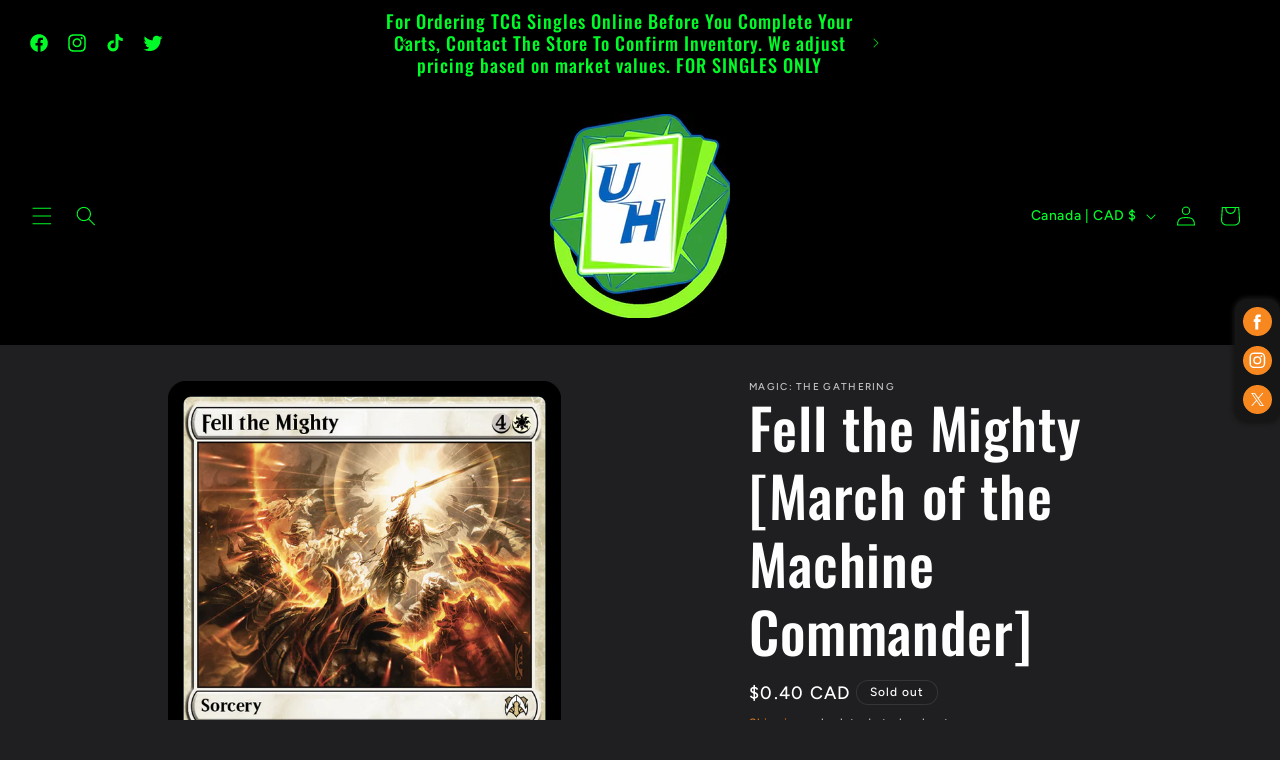

--- FILE ---
content_type: text/html; charset=utf-8
request_url: https://www.theshopcalendar.com/theme-ext/embed/cal/js_widget?shop=theupperhand.myshopify.com
body_size: 34290
content:
{"html":"  \u003cdiv id=\"calendar\"\u003e\n    \n  \n\u003cdiv class=\"tscCalendar calendar \"\u003e\n  \u003cdiv class=\"calendar-pagination tsc-calendar-navigation\"\u003e\n    \u003ca class=\"previous-month-btn no-transition\" style=\"margin-right: 0.5rem;\" data-no-instant=\"true\" data-uuid=\"d0c2811d-df33-43e8-9f36-8c8b00d8e067\" data-remote=\"true\" href=\"/theme-ext/embed/cal/js_widget?month=12\u0026amp;shop=theupperhand.myshopify.com\u0026amp;year=2025\"\u003e\n      ←\n\u003c/a\u003e\n \n    \u003ch4 class=\"d-inline\" id=\"current-month\" data-url=\"/theme-ext/embed/cal/js_widget?month=1\u0026amp;shop=theupperhand.myshopify.com\u0026amp;year=2026\"\u003e\n      January 2026\n    \u003c/h4\u003e\n    \n    \u003ca class=\"next-month-btn no-transition\" style=\"margin-left: 0.5rem;\" data-no-instant=\"true\" data-uuid=\"d0c2811d-df33-43e8-9f36-8c8b00d8e067\" data-remote=\"true\" href=\"/theme-ext/embed/cal/js_widget?month=2\u0026amp;shop=theupperhand.myshopify.com\u0026amp;year=2026\"\u003e\n      →\n\u003c/a\u003e\n\n  \u003c/div\u003e\n\n  \u003cdiv class=\"calendar-container\"\u003e\n    \u003cdiv class=\"calendar-header\"\u003e\n        \u003cdiv class=\"calendar-date text-muted Sunday sunday\"\u003e\n          Sunday\n        \u003c/div\u003e\n        \u003cdiv class=\"calendar-date text-muted Monday monday\"\u003e\n          Monday\n        \u003c/div\u003e\n        \u003cdiv class=\"calendar-date text-muted Tuesday tuesday\"\u003e\n          Tuesday\n        \u003c/div\u003e\n        \u003cdiv class=\"calendar-date text-muted Wednesday wednesday\"\u003e\n          Wednesday\n        \u003c/div\u003e\n        \u003cdiv class=\"calendar-date text-muted Thursday thursday\"\u003e\n          Thursday\n        \u003c/div\u003e\n        \u003cdiv class=\"calendar-date text-muted Friday friday\"\u003e\n          Friday\n        \u003c/div\u003e\n        \u003cdiv class=\"calendar-date text-muted Saturday saturday\"\u003e\n          Saturday\n        \u003c/div\u003e\n    \u003c/div\u003e\n\n    \u003cdiv class=\"calendar-header short\"\u003e\n        \u003cdiv class=\"calendar-date Sunday sunday\"\u003e\n          Sun\n        \u003c/div\u003e\n        \u003cdiv class=\"calendar-date Monday monday\"\u003e\n          Mon\n        \u003c/div\u003e\n        \u003cdiv class=\"calendar-date Tuesday tuesday\"\u003e\n          Tue\n        \u003c/div\u003e\n        \u003cdiv class=\"calendar-date Wednesday wednesday\"\u003e\n          Wed\n        \u003c/div\u003e\n        \u003cdiv class=\"calendar-date Thursday thursday\"\u003e\n          Thu\n        \u003c/div\u003e\n        \u003cdiv class=\"calendar-date Friday friday\"\u003e\n          Fri\n        \u003c/div\u003e\n        \u003cdiv class=\"calendar-date Saturday saturday\"\u003e\n          Sat\n        \u003c/div\u003e\n    \u003c/div\u003e\n\n    \u003cdiv class=\"calendar-body\"\u003e\n      \u003cdiv class=\"calendar-date Sunday day first-day-of-calendar wday-0 past prev-month\"\u003e\n        \u003cdiv class=\"date-item\" data-style=\"blue\"\u003e\n          28\n        \u003c/div\u003e\n\n\n    \u003cdiv class=\"calendar-events\"\u003e\n    \u003c/div\u003e\n      \u003c/div\u003e\n      \u003cdiv class=\"calendar-date Monday day wday-1 past prev-month\"\u003e\n        \u003cdiv class=\"date-item\" data-style=\"blue\"\u003e\n          29\n        \u003c/div\u003e\n\n\n    \u003cdiv class=\"calendar-events\"\u003e\n    \u003c/div\u003e\n      \u003c/div\u003e\n      \u003cdiv class=\"calendar-date Tuesday day wday-2 past prev-month\"\u003e\n        \u003cdiv class=\"date-item\" data-style=\"blue\"\u003e\n          30\n        \u003c/div\u003e\n\n\n    \u003cdiv class=\"calendar-events\"\u003e\n    \u003c/div\u003e\n      \u003c/div\u003e\n      \u003cdiv class=\"calendar-date Wednesday day wday-3 past prev-month\"\u003e\n        \u003cdiv class=\"date-item\" data-style=\"blue\"\u003e\n          31\n        \u003c/div\u003e\n\n\n    \u003cdiv class=\"calendar-events\"\u003e\n    \u003c/div\u003e\n      \u003c/div\u003e\n      \u003cdiv class=\"calendar-date Thursday day wday-4 past start-date current-month\"\u003e\n        \u003cdiv class=\"date-item\" data-style=\"blue\"\u003e\n           1\n        \u003c/div\u003e\n\n\n    \u003cdiv class=\"calendar-events\"\u003e\n    \u003c/div\u003e\n      \u003c/div\u003e\n      \u003cdiv class=\"calendar-date Friday day wday-5 past current-month\"\u003e\n        \u003cdiv class=\"date-item\" data-style=\"blue\"\u003e\n           2\n        \u003c/div\u003e\n\n\n    \u003cdiv class=\"calendar-events\"\u003e\n    \u003c/div\u003e\n      \u003c/div\u003e\n      \u003cdiv class=\"calendar-date Saturday day wday-6 past current-month\"\u003e\n        \u003cdiv class=\"date-item\" data-style=\"blue\"\u003e\n           3\n        \u003c/div\u003e\n\n\n    \u003cdiv class=\"calendar-events\"\u003e\n    \u003c/div\u003e\n      \u003c/div\u003e\n      \u003cdiv class=\"calendar-date Sunday day wday-0 past current-month\"\u003e\n        \u003cdiv class=\"date-item\" data-style=\"blue\"\u003e\n           4\n        \u003c/div\u003e\n\n\n    \u003cdiv class=\"calendar-events\"\u003e\n    \u003c/div\u003e\n      \u003c/div\u003e\n      \u003cdiv class=\"calendar-date Monday day wday-1 past current-month\"\u003e\n        \u003cdiv class=\"date-item\" data-style=\"blue\"\u003e\n           5\n        \u003c/div\u003e\n\n\n    \u003cdiv class=\"calendar-events\"\u003e\n    \u003c/div\u003e\n      \u003c/div\u003e\n      \u003cdiv class=\"calendar-date Tuesday day wday-2 past current-month\"\u003e\n        \u003cdiv class=\"date-item\" data-style=\"blue\"\u003e\n           6\n        \u003c/div\u003e\n\n\n    \u003cdiv class=\"calendar-events\"\u003e\n    \u003c/div\u003e\n      \u003c/div\u003e\n      \u003cdiv class=\"calendar-date Wednesday day wday-3 past current-month\"\u003e\n        \u003cdiv class=\"date-item\" data-style=\"blue\"\u003e\n           7\n        \u003c/div\u003e\n\n\n    \u003cdiv class=\"calendar-events\"\u003e\n    \u003c/div\u003e\n      \u003c/div\u003e\n      \u003cdiv class=\"calendar-date Thursday day wday-4 past current-month\"\u003e\n        \u003cdiv class=\"date-item\" data-style=\"blue\"\u003e\n           8\n        \u003c/div\u003e\n\n\n    \u003cdiv class=\"calendar-events\"\u003e\n    \u003c/div\u003e\n      \u003c/div\u003e\n      \u003cdiv class=\"calendar-date Friday day wday-5 past current-month\"\u003e\n        \u003cdiv class=\"date-item\" data-style=\"blue\"\u003e\n           9\n        \u003c/div\u003e\n\n\n    \u003cdiv class=\"calendar-events\"\u003e\n    \u003c/div\u003e\n      \u003c/div\u003e\n      \u003cdiv class=\"calendar-date Saturday day wday-6 past current-month\"\u003e\n        \u003cdiv class=\"date-item\" data-style=\"blue\"\u003e\n          10\n        \u003c/div\u003e\n\n\n    \u003cdiv class=\"calendar-events\"\u003e\n    \u003c/div\u003e\n      \u003c/div\u003e\n      \u003cdiv class=\"calendar-date Sunday day wday-0 past current-month\"\u003e\n        \u003cdiv class=\"date-item\" data-style=\"blue\"\u003e\n          11\n        \u003c/div\u003e\n\n\n    \u003cdiv class=\"calendar-events\"\u003e\n    \u003c/div\u003e\n      \u003c/div\u003e\n      \u003cdiv class=\"calendar-date Monday day wday-1 past current-month\"\u003e\n        \u003cdiv class=\"date-item\" data-style=\"blue\"\u003e\n          12\n        \u003c/div\u003e\n\n\n    \u003cdiv class=\"calendar-events\"\u003e\n    \u003c/div\u003e\n      \u003c/div\u003e\n      \u003cdiv class=\"calendar-date Tuesday day wday-2 past current-month\"\u003e\n        \u003cdiv class=\"date-item\" data-style=\"blue\"\u003e\n          13\n        \u003c/div\u003e\n\n\n    \u003cdiv class=\"calendar-events\"\u003e\n    \u003c/div\u003e\n      \u003c/div\u003e\n      \u003cdiv class=\"calendar-date Wednesday day wday-3 past current-month\"\u003e\n        \u003cdiv class=\"date-item\" data-style=\"blue\"\u003e\n          14\n        \u003c/div\u003e\n\n\n    \u003cdiv class=\"calendar-events\"\u003e\n    \u003c/div\u003e\n      \u003c/div\u003e\n      \u003cdiv class=\"calendar-date Thursday day wday-4 past current-month\"\u003e\n        \u003cdiv class=\"date-item\" data-style=\"blue\"\u003e\n          15\n        \u003c/div\u003e\n\n\n    \u003cdiv class=\"calendar-events\"\u003e\n    \u003c/div\u003e\n      \u003c/div\u003e\n      \u003cdiv class=\"calendar-date Friday day wday-5 past current-month\"\u003e\n        \u003cdiv class=\"date-item\" data-style=\"blue\"\u003e\n          16\n        \u003c/div\u003e\n\n\n    \u003cdiv class=\"calendar-events\"\u003e\n    \u003c/div\u003e\n      \u003c/div\u003e\n      \u003cdiv class=\"calendar-date Saturday day wday-6 past current-month\"\u003e\n        \u003cdiv class=\"date-item\" data-style=\"blue\"\u003e\n          17\n        \u003c/div\u003e\n\n\n    \u003cdiv class=\"calendar-events\"\u003e\n    \u003c/div\u003e\n      \u003c/div\u003e\n      \u003cdiv class=\"calendar-date Sunday day wday-0 past current-month\"\u003e\n        \u003cdiv class=\"date-item\" data-style=\"blue\"\u003e\n          18\n        \u003c/div\u003e\n\n\n    \u003cdiv class=\"calendar-events\"\u003e\n    \u003c/div\u003e\n      \u003c/div\u003e\n      \u003cdiv class=\"calendar-date Monday day wday-1 past current-month\"\u003e\n        \u003cdiv class=\"date-item\" data-style=\"blue\"\u003e\n          19\n        \u003c/div\u003e\n\n\n    \u003cdiv class=\"calendar-events\"\u003e\n    \u003c/div\u003e\n      \u003c/div\u003e\n      \u003cdiv class=\"calendar-date Tuesday day wday-2 past current-month\"\u003e\n        \u003cdiv class=\"date-item\" data-style=\"blue\"\u003e\n          20\n        \u003c/div\u003e\n\n\n    \u003cdiv class=\"calendar-events\"\u003e\n    \u003c/div\u003e\n      \u003c/div\u003e\n      \u003cdiv class=\"calendar-date Wednesday day wday-3 past current-month\"\u003e\n        \u003cdiv class=\"date-item\" data-style=\"blue\"\u003e\n          21\n        \u003c/div\u003e\n\n\n    \u003cdiv class=\"calendar-events\"\u003e\n    \u003c/div\u003e\n      \u003c/div\u003e\n      \u003cdiv class=\"calendar-date Thursday day wday-4 past current-month\"\u003e\n        \u003cdiv class=\"date-item\" data-style=\"blue\"\u003e\n          22\n        \u003c/div\u003e\n\n\n    \u003cdiv class=\"calendar-events\"\u003e\n    \u003c/div\u003e\n      \u003c/div\u003e\n      \u003cdiv class=\"calendar-date Friday day wday-5 past current-month\"\u003e\n        \u003cdiv class=\"date-item\" data-style=\"blue\"\u003e\n          23\n        \u003c/div\u003e\n\n\n    \u003cdiv class=\"calendar-events\"\u003e\n    \u003c/div\u003e\n      \u003c/div\u003e\n      \u003cdiv class=\"calendar-date Saturday day wday-6 past current-month\"\u003e\n        \u003cdiv class=\"date-item\" data-style=\"blue\"\u003e\n          24\n        \u003c/div\u003e\n\n\n    \u003cdiv class=\"calendar-events\"\u003e\n    \u003c/div\u003e\n      \u003c/div\u003e\n      \u003cdiv class=\"calendar-date Sunday day wday-0 past current-month\"\u003e\n        \u003cdiv class=\"date-item\" data-style=\"blue\"\u003e\n          25\n        \u003c/div\u003e\n\n\n    \u003cdiv class=\"calendar-events\"\u003e\n    \u003c/div\u003e\n      \u003c/div\u003e\n      \u003cdiv class=\"calendar-date Monday day wday-1 past current-month\"\u003e\n        \u003cdiv class=\"date-item\" data-style=\"blue\"\u003e\n          26\n        \u003c/div\u003e\n\n\n    \u003cdiv class=\"calendar-events\"\u003e\n    \u003c/div\u003e\n      \u003c/div\u003e\n      \u003cdiv class=\"calendar-date Tuesday day wday-2 past current-month\"\u003e\n        \u003cdiv class=\"date-item\" data-style=\"blue\"\u003e\n          27\n        \u003c/div\u003e\n\n\n    \u003cdiv class=\"calendar-events\"\u003e\n    \u003c/div\u003e\n      \u003c/div\u003e\n      \u003cdiv class=\"calendar-date Wednesday day wday-3 past current-month\"\u003e\n        \u003cdiv class=\"date-item\" data-style=\"blue\"\u003e\n          28\n        \u003c/div\u003e\n\n\n    \u003cdiv class=\"calendar-events\"\u003e\n    \u003c/div\u003e\n      \u003c/div\u003e\n      \u003cdiv class=\"calendar-date Thursday day wday-4 past current-month has-events\"\u003e\n        \u003cdiv class=\"date-item\" data-style=\"blue\"\u003e\n          29\n        \u003c/div\u003e\n\n\n    \u003cdiv class=\"calendar-events\"\u003e\n\n          \n\n          \u003cdiv class=\"calendar-event past\" style=\" \"\u003e\n              \u003cdiv\u003e\n                \u003cdiv class=\"tsc-tooltip-dropdown\"\u003e\n                  \u003ca class=\"title tsc--eventModalLink\" style=\"font-weight: bold;\" data-event-title=\"Pokemon Card Game (6:30PM)\" data-event-description=\"$10 Entry full store credit payout\" data-event-address=\"The Upper Hand, Burnhamthorpe Road West, Mississauga, ON, Canada\" data-event-image=\"https://theshopcalendar.s3.amazonaws.com/missing-image.png\" data-event-start=\"01/29/2026  6:30PM\" data-event-end=\"01/29/2026 10:00PM\" data-external-url=\"#\" data-external-url-button-text=\"View Link\" data-atc-event-start=\"2026-01-29 18:30\" data-atc-event-end=\"2026-01-29 22:00\" data-event-recurring-event-dates=\"01/30/2026,02/05/2026,02/06/2026,02/12/2026,02/13/2026,02/19/2026,02/20/2026,02/26/2026,02/27/2026,03/05/2026,03/06/2026,03/12/2026,03/13/2026,03/19/2026,03/20/2026,03/26/2026,03/27/2026\" href=\"javascript:;\"\u003ePokemon Card Game (6:30PM)\u003c/a\u003e\n                  \n                \u003c/div\u003e\n              \u003c/div\u003e\n          \u003c/div\u003e\n\n          \u003cdiv class=\"calendar-event short\" style=\"\"\u003e\n            \u003cspan style=\"color: #000000;\"\u003e\n                ●\n            \u003c/span\u003e\n            \u003cdiv class=\"calendar-data\" style=\"display: none;\"\u003e\n              \u003cdiv class=\"calendar-data-date\"\u003e\n                \u003cstrong\u003eThursday January 29\u003c/strong\u003e\n              \u003c/div\u003e\n              \u003cdiv class=\"calendar-data-event event-\" style=\"text-decoration: none; padding: 5px; border: 1px solid #DDD; \"\u003e\n\n                \u003ca class=\"time tsc--eventModalLink\" style=\"\" data-event-title=\"Pokemon Card Game (6:30PM)\" data-event-description=\"$10 Entry full store credit payout\" data-event-address=\"The Upper Hand, Burnhamthorpe Road West, Mississauga, ON, Canada\" data-event-image=\"https://theshopcalendar.s3.amazonaws.com/missing-image.png\" data-event-start=\"01/29/2026  6:30PM\" data-event-end=\"01/29/2026 10:00PM\" data-external-url=\"#\" data-external-url-button-text=\"View Link\" data-atc-event-start=\"2026-01-29 18:30\" data-atc-event-end=\"2026-01-29 22:00\" data-event-recurring-event-dates=\"01/30/2026,02/05/2026,02/06/2026,02/12/2026,02/13/2026,02/19/2026,02/20/2026,02/26/2026,02/27/2026,03/05/2026,03/06/2026,03/12/2026,03/13/2026,03/19/2026,03/20/2026,03/26/2026,03/27/2026\" href=\"javascript:;\"\u003e\n                  \n                  \u003cspan style=\"color: #000000\"\u003ePokemon Card Game (6:30PM)\u003c/span\u003e\n\u003c/a\u003e              \u003c/div\u003e\n            \u003c/div\u003e\n          \u003c/div\u003e\n    \u003c/div\u003e\n      \u003c/div\u003e\n      \u003cdiv class=\"calendar-date Friday day wday-5 today current-month has-events\"\u003e\n        \u003cdiv class=\"date-item\" data-style=\"blue\"\u003e\n          30\n        \u003c/div\u003e\n\n\n    \u003cdiv class=\"calendar-events\"\u003e\n\n          \n\n          \u003cdiv class=\"calendar-event future\" style=\" \"\u003e\n              \u003cdiv\u003e\n                \u003cdiv class=\"tsc-tooltip-dropdown\"\u003e\n                  \u003ca class=\"title tsc--eventModalLink\" style=\"font-weight: bold;\" data-event-title=\"Pokemon Card Game (6:30PM)\" data-event-description=\"$10 Entry full store credit payout\" data-event-address=\"The Upper Hand, Burnhamthorpe Road West, Mississauga, ON, Canada\" data-event-image=\"https://theshopcalendar.s3.amazonaws.com/missing-image.png\" data-event-start=\"01/30/2026  6:30PM\" data-event-end=\"01/30/2026 10:00PM\" data-external-url=\"#\" data-external-url-button-text=\"View Link\" data-atc-event-start=\"2026-01-30 18:30\" data-atc-event-end=\"2026-01-30 22:00\" data-event-recurring-event-dates=\"01/30/2026,02/05/2026,02/06/2026,02/12/2026,02/13/2026,02/19/2026,02/20/2026,02/26/2026,02/27/2026,03/05/2026,03/06/2026,03/12/2026,03/13/2026,03/19/2026,03/20/2026,03/26/2026,03/27/2026\" href=\"javascript:;\"\u003ePokemon Card Game (6:30PM)\u003c/a\u003e\n                  \n                \u003c/div\u003e\n              \u003c/div\u003e\n          \u003c/div\u003e\n\n          \u003cdiv class=\"calendar-event short\" style=\"\"\u003e\n            \u003cspan style=\"color: #000000;\"\u003e\n                ●\n            \u003c/span\u003e\n            \u003cdiv class=\"calendar-data\" style=\"display: none;\"\u003e\n              \u003cdiv class=\"calendar-data-date\"\u003e\n                \u003cstrong\u003eFriday January 30\u003c/strong\u003e\n              \u003c/div\u003e\n              \u003cdiv class=\"calendar-data-event event-\" style=\"text-decoration: none; padding: 5px; border: 1px solid #DDD; \"\u003e\n\n                \u003ca class=\"time tsc--eventModalLink\" style=\"\" data-event-title=\"Pokemon Card Game (6:30PM)\" data-event-description=\"$10 Entry full store credit payout\" data-event-address=\"The Upper Hand, Burnhamthorpe Road West, Mississauga, ON, Canada\" data-event-image=\"https://theshopcalendar.s3.amazonaws.com/missing-image.png\" data-event-start=\"01/30/2026  6:30PM\" data-event-end=\"01/30/2026 10:00PM\" data-external-url=\"#\" data-external-url-button-text=\"View Link\" data-atc-event-start=\"2026-01-30 18:30\" data-atc-event-end=\"2026-01-30 22:00\" data-event-recurring-event-dates=\"01/30/2026,02/05/2026,02/06/2026,02/12/2026,02/13/2026,02/19/2026,02/20/2026,02/26/2026,02/27/2026,03/05/2026,03/06/2026,03/12/2026,03/13/2026,03/19/2026,03/20/2026,03/26/2026,03/27/2026\" href=\"javascript:;\"\u003e\n                  \n                  \u003cspan style=\"color: #000000\"\u003ePokemon Card Game (6:30PM)\u003c/span\u003e\n\u003c/a\u003e              \u003c/div\u003e\n            \u003c/div\u003e\n          \u003c/div\u003e\n\n          \n\n          \u003cdiv class=\"calendar-event future\" style=\" \"\u003e\n              \u003cdiv\u003e\n                \u003cdiv class=\"tsc-tooltip-dropdown\"\u003e\n                  \u003ca class=\"title tsc--eventModalLink\" style=\"font-weight: bold;\" data-event-title=\"Digimon Card Game (6:30PM)\" data-event-description=\"Entry: $10 + tax\u003cbr\u003ePrizing: Full Credit Payout\" data-event-address=\"The Upper Hand, Burnhamthorpe Road West, Mississauga, ON, Canada\" data-event-image=\"https://theshopcalendar.s3.amazonaws.com/missing-image.png\" data-event-start=\"01/30/2026  6:30PM\" data-event-end=\"01/30/2026 10:00PM\" data-external-url=\"#\" data-external-url-button-text=\"View Link\" data-atc-event-start=\"2026-01-30 18:30\" data-atc-event-end=\"2026-01-30 22:00\" data-event-recurring-event-dates=\"01/30/2026,02/06/2026,02/13/2026,02/20/2026,02/27/2026,03/06/2026,03/13/2026,03/20/2026,03/27/2026\" href=\"javascript:;\"\u003eDigimon Card Game (6:30PM)\u003c/a\u003e\n                  \n                \u003c/div\u003e\n              \u003c/div\u003e\n          \u003c/div\u003e\n\n          \u003cdiv class=\"calendar-event short\" style=\"\"\u003e\n            \u003cspan style=\"color: #2e49d1;\"\u003e\n                ●\n            \u003c/span\u003e\n            \u003cdiv class=\"calendar-data\" style=\"display: none;\"\u003e\n              \u003cdiv class=\"calendar-data-date\"\u003e\n                \u003cstrong\u003eFriday January 30\u003c/strong\u003e\n              \u003c/div\u003e\n              \u003cdiv class=\"calendar-data-event event-\" style=\"text-decoration: none; padding: 5px; border: 1px solid #DDD; \"\u003e\n\n                \u003ca class=\"time tsc--eventModalLink\" style=\"\" data-event-title=\"Digimon Card Game (6:30PM)\" data-event-description=\"Entry: $10 + tax\u003cbr\u003ePrizing: Full Credit Payout\" data-event-address=\"The Upper Hand, Burnhamthorpe Road West, Mississauga, ON, Canada\" data-event-image=\"https://theshopcalendar.s3.amazonaws.com/missing-image.png\" data-event-start=\"01/30/2026  6:30PM\" data-event-end=\"01/30/2026 10:00PM\" data-external-url=\"#\" data-external-url-button-text=\"View Link\" data-atc-event-start=\"2026-01-30 18:30\" data-atc-event-end=\"2026-01-30 22:00\" data-event-recurring-event-dates=\"01/30/2026,02/06/2026,02/13/2026,02/20/2026,02/27/2026,03/06/2026,03/13/2026,03/20/2026,03/27/2026\" href=\"javascript:;\"\u003e\n                  \n                  \u003cspan style=\"color: #2e49d1\"\u003eDigimon Card Game (6:30PM)\u003c/span\u003e\n\u003c/a\u003e              \u003c/div\u003e\n            \u003c/div\u003e\n          \u003c/div\u003e\n\n          \n\n          \u003cdiv class=\"calendar-event future\" style=\" \"\u003e\n              \u003cdiv\u003e\n                \u003cdiv class=\"tsc-tooltip-dropdown\"\u003e\n                  \u003ca class=\"title tsc--eventModalLink\" style=\"font-weight: bold;\" data-event-title=\"Disney Lorcana (6:30PM\" data-event-description=\"Entry: $10\u003cbr\u003ePrizing: Full Store Credit Payout\" data-event-address=\"The Upper Hand, Burnhamthorpe Road West, Mississauga, ON, Canada\" data-event-image=\"https://theshopcalendar.s3.amazonaws.com/missing-image.png\" data-event-start=\"01/30/2026  6:30PM\" data-event-end=\"01/30/2026 10:00PM\" data-external-url=\"#\" data-external-url-button-text=\"View Link\" data-atc-event-start=\"2026-01-30 18:30\" data-atc-event-end=\"2026-01-30 22:00\" data-event-recurring-event-dates=\"01/30/2026,02/06/2026,02/13/2026,02/20/2026,02/27/2026,03/06/2026,03/13/2026,03/20/2026,03/27/2026\" href=\"javascript:;\"\u003eDisney Lorcana (6:30PM\u003c/a\u003e\n                  \n                \u003c/div\u003e\n              \u003c/div\u003e\n          \u003c/div\u003e\n\n          \u003cdiv class=\"calendar-event short\" style=\"\"\u003e\n            \u003cspan style=\"color: #000000;\"\u003e\n                ●\n            \u003c/span\u003e\n            \u003cdiv class=\"calendar-data\" style=\"display: none;\"\u003e\n              \u003cdiv class=\"calendar-data-date\"\u003e\n                \u003cstrong\u003eFriday January 30\u003c/strong\u003e\n              \u003c/div\u003e\n              \u003cdiv class=\"calendar-data-event event-\" style=\"text-decoration: none; padding: 5px; border: 1px solid #DDD; \"\u003e\n\n                \u003ca class=\"time tsc--eventModalLink\" style=\"\" data-event-title=\"Disney Lorcana (6:30PM\" data-event-description=\"Entry: $10\u003cbr\u003ePrizing: Full Store Credit Payout\" data-event-address=\"The Upper Hand, Burnhamthorpe Road West, Mississauga, ON, Canada\" data-event-image=\"https://theshopcalendar.s3.amazonaws.com/missing-image.png\" data-event-start=\"01/30/2026  6:30PM\" data-event-end=\"01/30/2026 10:00PM\" data-external-url=\"#\" data-external-url-button-text=\"View Link\" data-atc-event-start=\"2026-01-30 18:30\" data-atc-event-end=\"2026-01-30 22:00\" data-event-recurring-event-dates=\"01/30/2026,02/06/2026,02/13/2026,02/20/2026,02/27/2026,03/06/2026,03/13/2026,03/20/2026,03/27/2026\" href=\"javascript:;\"\u003e\n                  \n                  \u003cspan style=\"color: #000000\"\u003eDisney Lorcana (6:30PM\u003c/span\u003e\n\u003c/a\u003e              \u003c/div\u003e\n            \u003c/div\u003e\n          \u003c/div\u003e\n\n          \n\n          \u003cdiv class=\"calendar-event future\" style=\" \"\u003e\n              \u003cdiv\u003e\n                \u003cdiv class=\"tsc-tooltip-dropdown\"\u003e\n                  \u003ca class=\"title tsc--eventModalLink\" style=\"font-weight: bold;\" data-event-title=\"One Piece Card Game (6:30PM)\" data-event-description=\"Entry: 10 + tax\u003cbr\u003ePrizing: Full Credit Payout\u003cbr\u003e \" data-event-address=\"The Upper Hand, Burnhamthorpe Road West, Mississauga, ON, Canada\" data-event-image=\"https://theshopcalendar.s3.amazonaws.com/missing-image.png\" data-event-start=\"01/30/2026  6:30PM\" data-event-end=\"01/30/2026 10:00PM\" data-external-url=\"#\" data-external-url-button-text=\"View Link\" data-atc-event-start=\"2026-01-30 18:30\" data-atc-event-end=\"2026-01-30 22:00\" data-event-recurring-event-dates=\"01/30/2026,02/06/2026,02/13/2026,02/20/2026,02/27/2026,03/06/2026,03/13/2026,03/20/2026,03/27/2026\" href=\"javascript:;\"\u003eOne Piece Card Game (6:30PM)\u003c/a\u003e\n                  \n                \u003c/div\u003e\n              \u003c/div\u003e\n          \u003c/div\u003e\n\n          \u003cdiv class=\"calendar-event short\" style=\"\"\u003e\n            \u003cspan style=\"color: #000000;\"\u003e\n                ●\n            \u003c/span\u003e\n            \u003cdiv class=\"calendar-data\" style=\"display: none;\"\u003e\n              \u003cdiv class=\"calendar-data-date\"\u003e\n                \u003cstrong\u003eFriday January 30\u003c/strong\u003e\n              \u003c/div\u003e\n              \u003cdiv class=\"calendar-data-event event-\" style=\"text-decoration: none; padding: 5px; border: 1px solid #DDD; \"\u003e\n\n                \u003ca class=\"time tsc--eventModalLink\" style=\"\" data-event-title=\"One Piece Card Game (6:30PM)\" data-event-description=\"Entry: 10 + tax\u003cbr\u003ePrizing: Full Credit Payout\u003cbr\u003e \" data-event-address=\"The Upper Hand, Burnhamthorpe Road West, Mississauga, ON, Canada\" data-event-image=\"https://theshopcalendar.s3.amazonaws.com/missing-image.png\" data-event-start=\"01/30/2026  6:30PM\" data-event-end=\"01/30/2026 10:00PM\" data-external-url=\"#\" data-external-url-button-text=\"View Link\" data-atc-event-start=\"2026-01-30 18:30\" data-atc-event-end=\"2026-01-30 22:00\" data-event-recurring-event-dates=\"01/30/2026,02/06/2026,02/13/2026,02/20/2026,02/27/2026,03/06/2026,03/13/2026,03/20/2026,03/27/2026\" href=\"javascript:;\"\u003e\n                  \n                  \u003cspan style=\"color: #000000\"\u003eOne Piece Card Game (6:30PM)\u003c/span\u003e\n\u003c/a\u003e              \u003c/div\u003e\n            \u003c/div\u003e\n          \u003c/div\u003e\n    \u003c/div\u003e\n      \u003c/div\u003e\n      \u003cdiv class=\"calendar-date Saturday day wday-6 future current-month has-events\"\u003e\n        \u003cdiv class=\"date-item\" data-style=\"blue\"\u003e\n          31\n        \u003c/div\u003e\n\n\n    \u003cdiv class=\"calendar-events\"\u003e\n\n          \n\n          \u003cdiv class=\"calendar-event future\" style=\" \"\u003e\n              \u003cdiv\u003e\n                \u003cdiv class=\"tsc-tooltip-dropdown\"\u003e\n                  \u003ca class=\"title tsc--eventModalLink\" style=\"font-weight: bold;\" data-event-title=\"Gundam Card Game (2:00PM)\" data-event-description=\"Entry: $10 + tax\u003cbr\u003ePrizing: Full Credit Payout\" data-event-address=\"The Upper Hand, Burnhamthorpe Road West, Mississauga, ON, Canada\" data-event-image=\"https://theshopcalendar.s3.amazonaws.com/missing-image.png\" data-event-start=\"01/31/2026  2:00PM\" data-event-end=\"01/31/2026  6:00PM\" data-external-url=\"#\" data-external-url-button-text=\"View Link\" data-atc-event-start=\"2026-01-31 14:00\" data-atc-event-end=\"2026-01-31 18:00\" data-event-recurring-event-dates=\"01/31/2026,02/07/2026,02/14/2026,02/21/2026,02/28/2026,03/07/2026,03/14/2026,03/21/2026,03/28/2026\" href=\"javascript:;\"\u003eGundam Card Game (2:00PM)\u003c/a\u003e\n                  \n                \u003c/div\u003e\n              \u003c/div\u003e\n          \u003c/div\u003e\n\n          \u003cdiv class=\"calendar-event short\" style=\"\"\u003e\n            \u003cspan style=\"color: #0a70f5;\"\u003e\n                ●\n            \u003c/span\u003e\n            \u003cdiv class=\"calendar-data\" style=\"display: none;\"\u003e\n              \u003cdiv class=\"calendar-data-date\"\u003e\n                \u003cstrong\u003eSaturday January 31\u003c/strong\u003e\n              \u003c/div\u003e\n              \u003cdiv class=\"calendar-data-event event-\" style=\"text-decoration: none; padding: 5px; border: 1px solid #DDD; \"\u003e\n\n                \u003ca class=\"time tsc--eventModalLink\" style=\"\" data-event-title=\"Gundam Card Game (2:00PM)\" data-event-description=\"Entry: $10 + tax\u003cbr\u003ePrizing: Full Credit Payout\" data-event-address=\"The Upper Hand, Burnhamthorpe Road West, Mississauga, ON, Canada\" data-event-image=\"https://theshopcalendar.s3.amazonaws.com/missing-image.png\" data-event-start=\"01/31/2026  2:00PM\" data-event-end=\"01/31/2026  6:00PM\" data-external-url=\"#\" data-external-url-button-text=\"View Link\" data-atc-event-start=\"2026-01-31 14:00\" data-atc-event-end=\"2026-01-31 18:00\" data-event-recurring-event-dates=\"01/31/2026,02/07/2026,02/14/2026,02/21/2026,02/28/2026,03/07/2026,03/14/2026,03/21/2026,03/28/2026\" href=\"javascript:;\"\u003e\n                  \n                  \u003cspan style=\"color: #0a70f5\"\u003eGundam Card Game (2:00PM)\u003c/span\u003e\n\u003c/a\u003e              \u003c/div\u003e\n            \u003c/div\u003e\n          \u003c/div\u003e\n\n          \n\n          \u003cdiv class=\"calendar-event future\" style=\" \"\u003e\n              \u003cdiv\u003e\n                \u003cdiv class=\"tsc-tooltip-dropdown\"\u003e\n                  \u003ca class=\"title tsc--eventModalLink\" style=\"font-weight: bold;\" data-event-title=\"Pokemon Card Game (2:00PM)\" data-event-description=\"Entry: $10 + tax\u003cbr\u003ePrizing: Full Store Credit Payout!\" data-event-address=\"The Upper Hand, Burnhamthorpe Road West, Mississauga, ON, Canada\" data-event-image=\"https://theshopcalendar.s3.amazonaws.com/missing-image.png\" data-event-start=\"01/31/2026  2:00PM\" data-event-end=\"01/31/2026  4:00PM\" data-external-url=\"#\" data-external-url-button-text=\"View Link\" data-atc-event-start=\"2026-01-31 14:00\" data-atc-event-end=\"2026-01-31 16:00\" data-event-recurring-event-dates=\"01/31/2026,02/07/2026,02/14/2026,02/21/2026,02/28/2026,03/07/2026,03/14/2026,03/21/2026,03/28/2026\" href=\"javascript:;\"\u003ePokemon Card Game (2:00PM)\u003c/a\u003e\n                  \n                \u003c/div\u003e\n              \u003c/div\u003e\n          \u003c/div\u003e\n\n          \u003cdiv class=\"calendar-event short\" style=\"\"\u003e\n            \u003cspan style=\"color: #000000;\"\u003e\n                ●\n            \u003c/span\u003e\n            \u003cdiv class=\"calendar-data\" style=\"display: none;\"\u003e\n              \u003cdiv class=\"calendar-data-date\"\u003e\n                \u003cstrong\u003eSaturday January 31\u003c/strong\u003e\n              \u003c/div\u003e\n              \u003cdiv class=\"calendar-data-event event-\" style=\"text-decoration: none; padding: 5px; border: 1px solid #DDD; \"\u003e\n\n                \u003ca class=\"time tsc--eventModalLink\" style=\"\" data-event-title=\"Pokemon Card Game (2:00PM)\" data-event-description=\"Entry: $10 + tax\u003cbr\u003ePrizing: Full Store Credit Payout!\" data-event-address=\"The Upper Hand, Burnhamthorpe Road West, Mississauga, ON, Canada\" data-event-image=\"https://theshopcalendar.s3.amazonaws.com/missing-image.png\" data-event-start=\"01/31/2026  2:00PM\" data-event-end=\"01/31/2026  4:00PM\" data-external-url=\"#\" data-external-url-button-text=\"View Link\" data-atc-event-start=\"2026-01-31 14:00\" data-atc-event-end=\"2026-01-31 16:00\" data-event-recurring-event-dates=\"01/31/2026,02/07/2026,02/14/2026,02/21/2026,02/28/2026,03/07/2026,03/14/2026,03/21/2026,03/28/2026\" href=\"javascript:;\"\u003e\n                  \n                  \u003cspan style=\"color: #000000\"\u003ePokemon Card Game (2:00PM)\u003c/span\u003e\n\u003c/a\u003e              \u003c/div\u003e\n            \u003c/div\u003e\n          \u003c/div\u003e\n    \u003c/div\u003e\n      \u003c/div\u003e\n    \u003c/div\u003e\n  \u003c/div\u003e\n\n  \n    \u003c!-- \u003cdiv class=\"tscBrandContainer\"\u003e\n    \u003cdiv class=\"tscBrand\"\u003e\n      \u003ca href=\"https://www.theshopcalendar.com\" target=\"_blank\"\u003e\n        Powered by 📅 The Shop Calendar\n      \u003c/a\u003e\n    \u003c/div\u003e\n  \u003c/div\u003e --\u003e\n\n\u003c/div\u003e\n\n\u003cdiv id=\"tsc--eventModal\" class=\"tscOriginalModal\"\u003e\n  \u003ca class=\"tscModalCloseButton\"\u003e\n    \u003cspan aria-hidden=\"true\"\u003e\u0026times;\u003c/span\u003e\n  \u003c/a\u003e\n  \u003cdiv class=\"tscModalCard\" onclick=\"event.stopPropagation()\"\u003e\n      \u003ca href=\"\" target=\"_blank\" class=\"tscModalImageLink\"\u003e\n        \u003cimg class=\"tscModalImage\" src=\"\" alt=\"theupperhand.myshopify.com event image\" /\u003e\n      \u003c/a\u003e\n\n    \u003cdiv class=\"tscModalBody\"\u003e\n      \u003cdiv class=\"tscModalHeader\"\u003e\n        \u003ch5 class=\"tscModalTitle\" style=\"margin-top: 0;\"\u003eEvent Title\u003c/h5\u003e\n        \u003csmall\u003e\n            \u003cspan class=\"tscModalEventStart\"\u003e\u003c/span\u003e \n            \n              - \u003cspan class=\"tscModalEventEnd\"\u003e\u003c/span\u003e\n        \u003c/small\u003e   \n\n      \u003c/div\u003e\n\n      \u003cdiv class=\"tscRecurringDates\"\u003e\n        \u003cdiv class=\"tscRecurringDropdown\"\u003e\n          \u003cspan class=\"tscRecurringPill\"\u003e\n            \u003csmall\u003eView more dates for this event ▼\u003c/small\u003e\n          \u003c/span\u003e\n          \u003cdiv class=\"tscRecurringList\"\u003e\n          \u003c/div\u003e\n        \u003c/div\u003e\n      \u003c/div\u003e\n\n      \u003cdiv class=\"tscEventLocation\"\u003e\n        \u003ca class=\"tscModalAddressLink\" href=\"javascript:;\" target=\"_blank\" style=\"text-decoration: none; color: none;\"\u003e\n          \u003csmall class=\"tscModalAddress\"\u003eAddress\u003c/small\u003e\n        \u003c/a\u003e\n      \u003c/div\u003e\n\n      \u003cdiv class=\"tscModalEventDescription\"\u003e\n        \u003cp class=\"tscModalParagraph\"\u003eEvent Description\u003c/p\u003e\n\n          \u003ca href=\"\" target=\"_blank\" class=\"tscModalExternalLink no-transition\" style=\"display: none;\"\u003eLink\u003c/a\u003e\n      \u003c/div\u003e\n\n    \u003c/div\u003e\n  \u003c/div\u003e\n\n\u003c/div\u003e\n\n\n\n\n\n\n\n\n\n\n\n\n\n\n\n\n\n\n\n\n\n\n\n\n\n\n\n\n\n\n\n\n\n\n\n\n\n\n\n\n\n\n\n\n\n\n\n\n\n\n\n\n\n\n\n\n\n\n\n\n\n\n\n\n\n\n\n\n\n\n\n\n\n\n\n\n\n\n\n\n\n\n\n\n\n\n\n\n\n  \u003c/div\u003e\n\n"}